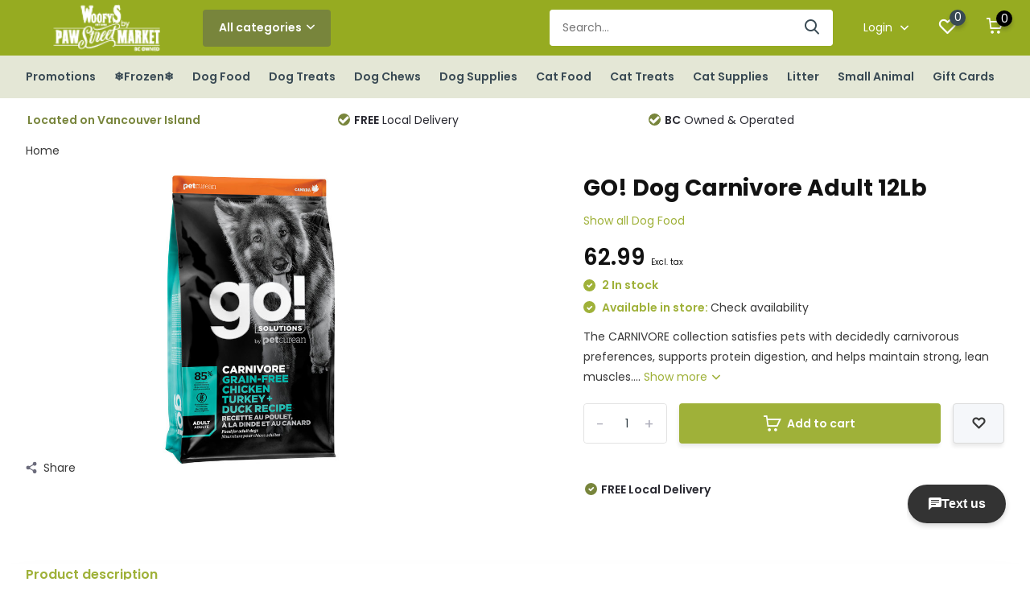

--- FILE ---
content_type: text/html;charset=utf-8
request_url: https://www.woofys.ca/go-carnivore-gf-chicken-turkey-duck-adult-dog-12lb.html
body_size: 16094
content:
<!doctype html>
<html lang="us" class="product-page enable-overflow">
	<head>
            <meta charset="utf-8"/>
<!-- [START] 'blocks/head.rain' -->
<!--

  (c) 2008-2026 Lightspeed Netherlands B.V.
  http://www.lightspeedhq.com
  Generated: 17-01-2026 @ 02:55:31

-->
<link rel="canonical" href="https://www.woofys.ca/go-carnivore-gf-chicken-turkey-duck-adult-dog-12lb.html"/>
<link rel="alternate" href="https://www.woofys.ca/index.rss" type="application/rss+xml" title="New products"/>
<meta name="robots" content="noodp,noydir"/>
<meta property="og:url" content="https://www.woofys.ca/go-carnivore-gf-chicken-turkey-duck-adult-dog-12lb.html?source=facebook"/>
<meta property="og:site_name" content="Woofy&#039;s by Paw Street Market"/>
<meta property="og:title" content="GO! Carnivore GF Chicken, Turkey &amp; Duck Adult Dog 12lb"/>
<meta property="og:description" content="The CARNIVORE collection satisfies pets with decidedly carnivorous preferences, supports protein digestion, and helps maintain strong, lean muscles."/>
<meta property="og:image" content="https://cdn.shoplightspeed.com/shops/647152/files/35469976/go-solutions-go-dog-carnivore-adult-12lb.jpg"/>
<!--[if lt IE 9]>
<script src="https://cdn.shoplightspeed.com/assets/html5shiv.js?2025-02-20"></script>
<![endif]-->
<!-- [END] 'blocks/head.rain' -->
		<meta http-equiv="x-ua-compatible" content="ie=edge">
		<title>GO! Carnivore GF Chicken, Turkey &amp; Duck Adult Dog 12lb - Woofy&#039;s by Paw Street Market</title>
		<meta name="description" content="The CARNIVORE collection satisfies pets with decidedly carnivorous preferences, supports protein digestion, and helps maintain strong, lean muscles.">
		<meta name="keywords" content="Go!, Solutions, GO!, Dog, Carnivore, Adult, 12Lb">
		<meta name="theme-color" content="#ffffff">
		<meta name="MobileOptimized" content="320">
		<meta name="HandheldFriendly" content="true">
		<meta name="viewport" content="width=device-width, initial-scale=1, initial-scale=1, minimum-scale=1, maximum-scale=1, user-scalable=no">
		<meta name="author" content="https://www.dmws.nl/">
		
		<link rel="preconnect" href="https://fonts.googleapis.com">
		<link rel="dns-prefetch" href="https://fonts.googleapis.com">
		<link rel="preconnect" href="https://ajax.googleapis.com">
		<link rel="dns-prefetch" href="https://ajax.googleapis.com">
		<link rel="preconnect" href="https://www.gstatic.com" crossorigin="anonymous">
		<link rel="dns-prefetch" href="https://www.gstatic.com" crossorigin="anonymous">
		<link rel="preconnect" href="//cdn.webshopapp.com/">
		<link rel="dns-prefetch" href="//cdn.webshopapp.com/">
    
    		<link rel="preload" href="https://fonts.googleapis.com/css?family=Poppins:300,400,500,600,700,800,900%7CPoppins:300,400,500,600,700,800,900" as="style">
    <link rel="preload" href="https://cdn.shoplightspeed.com/shops/647152/themes/15743/assets/owl-carousel-min.css?20260105015510" as="style">
    <link rel="preload" href="https://cdn.shoplightspeed.com/shops/647152/themes/15743/assets/fancybox.css?20260105015510" as="style">
    <link rel="preload" href="https://cdn.shoplightspeed.com/shops/647152/themes/15743/assets/icomoon.css?20260105015510" as="style">
    <link rel="preload" href="https://cdn.shoplightspeed.com/shops/647152/themes/15743/assets/compete.css?20260105015510" as="style">
    <link rel="preload" href="https://cdn.shoplightspeed.com/shops/647152/themes/15743/assets/custom.css?20260105015510" as="style">
    
    <link rel="preload" href="https://cdn.shoplightspeed.com/shops/647152/themes/15743/assets/jquery-3-4-1-min.js?20260105015510" as="script">
    <link rel="preload" href="https://cdn.shoplightspeed.com/shops/647152/themes/15743/assets/jquery-ui.js?20260105015510" as="script">
    <link rel="preload" href="https://cdn.shoplightspeed.com/shops/647152/themes/15743/assets/js-cookie-min.js?20260105015510" as="script">
    <link rel="preload" href="https://cdn.shoplightspeed.com/shops/647152/themes/15743/assets/owl-carousel-min.js?20260105015510" as="script">
    <link rel="preload" href="https://cdn.shoplightspeed.com/shops/647152/themes/15743/assets/fancybox.js?20260105015510" as="script">
    <link rel="preload" href="https://cdn.shoplightspeed.com/shops/647152/themes/15743/assets/lazyload.js?20260105015510" as="script">
    <link rel="preload" href="https://cdn.shoplightspeed.com/assets/gui.js?2025-02-20" as="script">
    <link rel="preload" href="https://cdn.shoplightspeed.com/shops/647152/themes/15743/assets/script.js?20260105015510" as="script">
    <link rel="preload" href="https://cdn.shoplightspeed.com/shops/647152/themes/15743/assets/custom.js?20260105015510" as="script">
        
    <link href="https://fonts.googleapis.com/css?family=Poppins:300,400,500,600,700,800,900%7CPoppins:300,400,500,600,700,800,900" rel="stylesheet" type="text/css">
    <link rel="stylesheet" href="https://cdn.shoplightspeed.com/shops/647152/themes/15743/assets/owl-carousel-min.css?20260105015510" type="text/css">
    <link rel="stylesheet" href="https://cdn.shoplightspeed.com/shops/647152/themes/15743/assets/fancybox.css?20260105015510" type="text/css">
    <link rel="stylesheet" href="https://cdn.shoplightspeed.com/shops/647152/themes/15743/assets/icomoon.css?20260105015510" type="text/css">
    <link rel="stylesheet" href="https://cdn.shoplightspeed.com/shops/647152/themes/15743/assets/compete.css?20260105015510" type="text/css">
    <link rel="stylesheet" href="https://cdn.shoplightspeed.com/shops/647152/themes/15743/assets/custom.css?20260105015510" type="text/css">
    
    <script src="https://cdn.shoplightspeed.com/shops/647152/themes/15743/assets/jquery-3-4-1-min.js?20260105015510"></script>

		<link rel="icon" type="image/x-icon" href="https://cdn.shoplightspeed.com/shops/647152/themes/15743/v/315567/assets/favicon.ico?20210824014636">
		<link rel="apple-touch-icon" href="https://cdn.shoplightspeed.com/shops/647152/themes/15743/v/315567/assets/favicon.ico?20210824014636">
    
    <meta name="msapplication-config" content="https://cdn.shoplightspeed.com/shops/647152/themes/15743/assets/browserconfig.xml?20260105015510">
<meta property="og:title" content="GO! Carnivore GF Chicken, Turkey &amp; Duck Adult Dog 12lb">
<meta property="og:type" content="website"> 
<meta property="og:site_name" content="Woofy&#039;s by Paw Street Market">
<meta property="og:url" content="https://www.woofys.ca/">
<meta property="og:image" content="https://cdn.shoplightspeed.com/shops/647152/files/35469976/1000x1000x2/go-solutions-go-dog-carnivore-adult-12lb.jpg">
<meta name="twitter:title" content="GO! Carnivore GF Chicken, Turkey &amp; Duck Adult Dog 12lb">
<meta name="twitter:description" content="The CARNIVORE collection satisfies pets with decidedly carnivorous preferences, supports protein digestion, and helps maintain strong, lean muscles.">
<meta name="twitter:site" content="Woofy&#039;s by Paw Street Market">
<meta name="twitter:card" content="https://cdn.shoplightspeed.com/shops/647152/themes/15743/v/315568/assets/logo.png?20210824014751">
<meta name="twitter:image" content="https://cdn.shoplightspeed.com/shops/647152/themes/15743/v/1134853/assets/big-block-bg.jpg?20260105015509">
<script type="application/ld+json">
  [
        {
      "@context": "http://schema.org",
      "@type": "Product", 
      "name": "Go! Solutions GO! Dog Carnivore Adult 12Lb",
      "url": "https://www.woofys.ca/go-carnivore-gf-chicken-turkey-duck-adult-dog-12lb.html",
      "brand": "Go! Solutions",      "description": "The CARNIVORE collection satisfies pets with decidedly carnivorous preferences, supports protein digestion, and helps maintain strong, lean muscles.",      "image": "https://cdn.shoplightspeed.com/shops/647152/files/35469976/300x250x2/go-solutions-go-dog-carnivore-adult-12lb.jpg",      "gtin13": "815260005104",      "mpn": "1526000510",            "offers": {
        "@type": "Offer",
        "price": "62.99",        "url": "https://www.woofys.ca/go-carnivore-gf-chicken-turkey-duck-adult-dog-12lb.html",
        "priceValidUntil": "2027-01-17",
        "priceCurrency": "CAD",
          "availability": "https://schema.org/InStock",
          "inventoryLevel": "2"
              }
          },
        {
      "@context": "http://schema.org/",
      "@type": "Organization",
      "url": "https://www.woofys.ca/",
      "name": "Woofy&#039;s by Paw Street Market",
      "legalName": "Woofy&#039;s by Paw Street Market",
      "description": "The CARNIVORE collection satisfies pets with decidedly carnivorous preferences, supports protein digestion, and helps maintain strong, lean muscles.",
      "logo": "https://cdn.shoplightspeed.com/shops/647152/themes/15743/v/315568/assets/logo.png?20210824014751",
      "image": "https://cdn.shoplightspeed.com/shops/647152/themes/15743/v/1134853/assets/big-block-bg.jpg?20260105015509",
      "contactPoint": {
        "@type": "ContactPoint",
        "contactType": "Customer service",
        "telephone": ""
      },
      "address": {
        "@type": "PostalAddress",
        "streetAddress": "",
        "addressLocality": "",
        "postalCode": "",
        "addressCountry": "US"
      }
         
    },
    { 
      "@context": "http://schema.org", 
      "@type": "WebSite", 
      "url": "https://www.woofys.ca/", 
      "name": "Woofy&#039;s by Paw Street Market",
      "description": "The CARNIVORE collection satisfies pets with decidedly carnivorous preferences, supports protein digestion, and helps maintain strong, lean muscles.",
      "author": [
        {
          "@type": "Organization",
          "url": "https://www.dmws.nl/",
          "name": "DMWS B.V.",
          "address": {
            "@type": "PostalAddress",
            "streetAddress": "Klokgebouw 195 (Strijp-S)",
            "addressLocality": "Eindhoven",
            "addressRegion": "NB",
            "postalCode": "5617 AB",
            "addressCountry": "NL"
          }
        }
      ]
    }
  ]
</script>    
	</head>
	<body>
    <ul class="hidden-data hidden"><li>647152</li><li>15743</li><li>ja</li><li>us</li><li>live</li><li>shop//woofys/ca</li><li>https://www.woofys.ca/</li></ul><header id="top" class="scroll-active"><div class="top-wrap fixed default"><section class="main pos-r"><div class="container pos-r"><div class="d-flex align-center justify-between"><div class="d-flex align-center"><div id="mobile-menu-btn" class="d-none show-1000"><div class="hamburger"><span></span><span></span><span></span><span></span></div></div><a href="https://www.woofys.ca/account/login/" class="hidden show-575-flex"><i class="icon-login"></i></a><div id="logo" class="d-flex align-center"><a href="https://www.woofys.ca/" accesskey="h"><img class="hide-1000 desktop-logo" src="https://cdn.shoplightspeed.com/shops/647152/themes/15743/v/315568/assets/logo.png?20210824014751" alt="Woofy&#039;s by Paw Street Market" /><img class="d-none show-1000 mobile-logo" src="https://cdn.shoplightspeed.com/shops/647152/themes/15743/v/852494/assets/logo-mobile.png?20231110171644" alt="Woofy&#039;s by Paw Street Market" /></a><div id="catbtn" class="hide-1000 btn-wrap"><a href="https://www.woofys.ca/catalog/" class="btn">All categories <i class="icon-arrow-down"></i></a><div class="categorymenu"><div class="wrap d-flex"><ul class="maincategories"><li data-attribute="promotions"><a href="https://www.woofys.ca/promotions/">Promotions <i class="icon-arrow-right"></i></a></li><li data-attribute="frozen"><a href="https://www.woofys.ca/frozen/">❄Frozen❄ <i class="icon-arrow-right"></i></a></li><li data-attribute="dog-food"><a href="https://www.woofys.ca/dog-food/">Dog Food <i class="icon-arrow-right"></i></a></li><li data-attribute="dog-treats"><a href="https://www.woofys.ca/dog-treats/">Dog Treats <i class="icon-arrow-right"></i></a></li><li data-attribute="dog-chews"><a href="https://www.woofys.ca/dog-chews/">Dog Chews <i class="icon-arrow-right"></i></a></li><li data-attribute="dog-supplies"><a href="https://www.woofys.ca/dog-supplies/">Dog Supplies <i class="icon-arrow-right"></i></a></li><li data-attribute="cat-food"><a href="https://www.woofys.ca/cat-food/">Cat Food <i class="icon-arrow-right"></i></a></li><li data-attribute="cat-treats"><a href="https://www.woofys.ca/cat-treats/">Cat Treats <i class="icon-arrow-right"></i></a></li><li><a href="https://www.woofys.ca/catalog/" class="more">View all categories</a></li></ul><div class="subcategories"><div class="wrapper" data-category="promotions"><h4>Promotions</h4><ul><li class="sub"><a href="https://www.woofys.ca/promotions/canadian-naturals-w-brown-rice-7-off-jan-5-feb-1/">Canadian Naturals w/ Brown Rice $7 off Jan 5-Feb 1</a></li></ul><ul><li class="sub"><a href="https://www.woofys.ca/promotions/firstmate-grain-friendly-dog-25lb-6-off-jan-5-feb/">FirstMate Grain Friendly Dog 25lb $6 off Jan 5-Feb 1</a></li></ul><ul><li class="sub"><a href="https://www.woofys.ca/promotions/fromm-crunchy-os-25-off-jan-5-feb-1/">Fromm Crunchy O&#039;s 25% off Jan 5-Feb 1</a></li></ul><ul><li class="sub"><a href="https://www.woofys.ca/promotions/jays-treats-25-off-jan-5-feb-1/">Jay&#039;s Treats 25% off Jan 5-Feb 1</a></li></ul><ul><li class="sub"><a href="https://www.woofys.ca/promotions/legacy-8-off-jan-5-feb-1/">Legacy $8 off Jan 5 -Feb 1</a></li></ul><ul><li class="sub"><a href="https://www.woofys.ca/promotions/now-fresh-good-gravy-small-bags-6-off-jan-5-feb-1/">Now Fresh Good Gravy Small Bags $6 off Jan 5-Feb 1</a></li></ul><ul><li class="sub"><a href="https://www.woofys.ca/promotions/now-fresh-good-gravy-large-bags-10-off-jan-5-feb-1/">Now Fresh Good Gravy Large Bags $10 off Jan 5-Feb 1</a></li></ul><ul><li class="sub"><a href="https://www.woofys.ca/promotions/now-fresh-pouches-bogo-jan-5-feb-1/">Now Fresh Pouches BOGO Jan 5-Feb 1</a></li></ul><ul><li class="sub"><a href="https://www.woofys.ca/promotions/oven-baked-tradition-cans-buy-2-get-1-free-jan-5-f/">Oven Baked Tradition Cans Buy 2 Get 1 Free Jan 5-Feb 1</a></li></ul><ul><li class="sub"><a href="https://www.woofys.ca/promotions/pulsar-5-off-jan-5-feb-1/">Pulsar $5 off Jan 5 -Feb 1</a></li></ul><ul><li class="sub"><a href="https://www.woofys.ca/promotions/redbarn-25-off-jan-5-feb1/">Redbarn 25% off Jan 5-Feb1</a></li></ul><ul><li class="sub"><a href="https://www.woofys.ca/promotions/scrumptious-catto-25-off-jan-5-feb-1/">Scrumptious Catto 25% off Jan 5-Feb 1</a></li></ul></div><div class="wrapper" data-category="frozen"><h4>❄Frozen❄</h4><ul><li class="sub"><a href="https://www.woofys.ca/frozen/gently-cooked/">Gently Cooked</a></li></ul><ul><li class="sub"><a href="https://www.woofys.ca/frozen/cat-food/">Cat Food</a></li></ul><ul><li class="sub"><a href="https://www.woofys.ca/frozen/dog-food/">Dog Food</a></li></ul><ul><li class="sub"><a href="https://www.woofys.ca/frozen/treats/">Treats</a></li></ul><ul><li class="sub"><a href="https://www.woofys.ca/frozen/toppers-mixers/">Toppers &amp; Mixers</a></li></ul></div><div class="wrapper" data-category="dog-food"><h4>Dog Food</h4><ul><li class="sub"><a href="https://www.woofys.ca/dog-food/wet-food/">Wet Food</a></li></ul><ul><li class="sub"><a href="https://www.woofys.ca/dog-food/rolls/">Rolls</a></li></ul><ul><li class="sub"><a href="https://www.woofys.ca/dog-food/dry/">Dry</a></li></ul><ul><li class="sub"><a href="https://www.woofys.ca/dog-food/freeze-dried/">Freeze Dried</a></li></ul><ul><li class="sub"><a href="https://www.woofys.ca/dog-food/dehydrated/">Dehydrated</a></li></ul><ul><li class="sub"><a href="https://www.woofys.ca/dog-food/air-dried/">Air-Dried</a></li></ul></div><div class="wrapper" data-category="dog-treats"><h4>Dog Treats</h4></div><div class="wrapper" data-category="dog-chews"><h4>Dog Chews</h4><ul><li class="sub"><a href="https://www.woofys.ca/dog-chews/chew-alternative/">Chew Alternative</a></li></ul></div><div class="wrapper" data-category="dog-supplies"><h4>Dog Supplies</h4><ul><li class="sub"><a href="https://www.woofys.ca/dog-supplies/remedies-supplements/">Remedies &amp; Supplements</a></li></ul><ul><li class="sub"><a href="https://www.woofys.ca/dog-supplies/toys/">Toys</a></li></ul><ul><li class="sub"><a href="https://www.woofys.ca/dog-supplies/beds/">Beds</a></li></ul><ul><li class="sub"><a href="https://www.woofys.ca/dog-supplies/clothing/">Clothing</a></li></ul><ul><li class="sub"><a href="https://www.woofys.ca/dog-supplies/collars-leads/">Collars &amp; Leads</a></li></ul><ul><li class="sub"><a href="https://www.woofys.ca/dog-supplies/containment/">Containment</a></li></ul><ul><li class="sub"><a href="https://www.woofys.ca/dog-supplies/crates/">Crates</a></li></ul><ul><li class="sub"><a href="https://www.woofys.ca/dog-supplies/dishes/">Dishes</a></li></ul><ul><li class="sub"><a href="https://www.woofys.ca/dog-supplies/dental/">Dental</a></li></ul><ul><li class="sub"><a href="https://www.woofys.ca/dog-supplies/flea/">Flea</a></li></ul><ul><li class="sub"><a href="https://www.woofys.ca/dog-supplies/grooming/">Grooming</a></li></ul><ul><li class="sub"><a href="https://www.woofys.ca/dog-supplies/harnesses/">Harnesses</a></li></ul><ul><li class="sub"><a href="https://www.woofys.ca/dog-supplies/housebreaking/">Housebreaking</a></li></ul><ul><li class="sub"><a href="https://www.woofys.ca/dog-supplies/outdoor-poop/">Outdoor/Poop</a></li></ul><ul><li class="sub"><a href="https://www.woofys.ca/dog-supplies/training/">Training</a></li></ul></div><div class="wrapper" data-category="cat-food"><h4>Cat Food</h4><ul><li class="sub"><a href="https://www.woofys.ca/cat-food/wet-food/">Wet Food</a></li></ul><ul><li class="sub"><a href="https://www.woofys.ca/cat-food/dry/">Dry</a></li></ul><ul><li class="sub"><a href="https://www.woofys.ca/cat-food/freeze-dried/">Freeze Dried</a></li></ul><ul><li class="sub"><a href="https://www.woofys.ca/cat-food/dehydrated/">Dehydrated</a></li></ul><ul><li class="sub"><a href="https://www.woofys.ca/cat-food/air-dried/">Air-Dried</a></li></ul></div><div class="wrapper" data-category="cat-treats"><h4>Cat Treats</h4></div><div class="wrapper" data-category="cat-supplies"><h4>Cat Supplies</h4><ul><li class="sub"><a href="https://www.woofys.ca/cat-supplies/dishes-feeding/">Dishes &amp; Feeding</a></li></ul><ul><li class="sub"><a href="https://www.woofys.ca/cat-supplies/grooming/">Grooming</a></li></ul><ul><li class="sub"><a href="https://www.woofys.ca/cat-supplies/litter-accessories/">Litter Accessories</a></li></ul><ul><li class="sub"><a href="https://www.woofys.ca/cat-supplies/toys/">Toys</a></li></ul><ul><li class="sub"><a href="https://www.woofys.ca/cat-supplies/scratchers-furniture/">Scratchers &amp; Furniture</a></li></ul><ul><li class="sub"><a href="https://www.woofys.ca/cat-supplies/flea/">Flea</a></li></ul><ul><li class="sub"><a href="https://www.woofys.ca/cat-supplies/collars-harness/">Collars &amp; Harness</a></li></ul></div><div class="wrapper" data-category="litter"><h4>Litter</h4></div><div class="wrapper" data-category="small-animal"><h4>Small Animal</h4><ul><li class="sub"><a href="https://www.woofys.ca/small-animal/treats/">Treats</a></li></ul><ul><li class="sub"><a href="https://www.woofys.ca/small-animal/food/">Food</a></li></ul><ul><li class="sub"><a href="https://www.woofys.ca/small-animal/accessories/">Accessories</a></li></ul><ul><li class="sub"><a href="https://www.woofys.ca/small-animal/toys/">Toys</a></li></ul><ul><li class="sub"><a href="https://www.woofys.ca/small-animal/bedding/">Bedding</a></li></ul></div></div></div></div></div></div></div><div class="d-flex align-center justify-end top-nav"><div id="showSearch" class="hide-575"><input type="search" value="" placeholder="Search..."><button type="submit" title="Search" disabled="disabled"><i class="icon-search"></i></button></div><div class="login with-drop hide-575"><a href="https://www.woofys.ca/account/login/"><span>Login <i class="icon-arrow-down"></i></span></a><div class="dropdown"><form method="post" id="formLogin" action="https://www.woofys.ca/account/loginPost/?return=https://www.woofys.ca/go-carnivore-gf-chicken-turkey-duck-adult-dog-12lb.html"><h3>Login</h3><p>Make ordering even easier!</p><div><label for="formLoginEmail">Email address<span class="c-negatives">*</span></label><input type="email" id="formLoginEmail" name="email" placeholder="Email address" autocomplete='email' tabindex=1 required></div><div><label for="formLoginPassword">Password</label><a href="https://www.woofys.ca/account/password/" class="forgot" tabindex=6>Forgot password?</a><input type="password" id="formLoginPassword" name="password" placeholder="Password" autocomplete="current-password" tabindex=2 required></div><div><input type="hidden" name="key" value="fdb1307539a8a3f83c0c9fedfd455400" /><input type="hidden" name="type" value="login" /><button type="submit" onclick="$('#formLogin').submit(); return false;" class="btn" tabindex=3>Login</button></div></form><div><p class="register">No account yet? <a href="https://www.woofys.ca/account/register/" tabindex=5>Create an account</a></p></div></div></div><div class="favorites"><a href="https://www.woofys.ca/account/wishlist/" class="count"><span class="items" data-wishlist-items="">0</span><i class="icon-wishlist"></i></a></div><div class="cart with-drop"><a href="https://www.woofys.ca/cart/" class="count"><span>0</span><i class="icon-cart"></i></a><div class="dropdown"><h3>Cart</h3><i class="icon-close hidden show-575"></i><p>Your cart is empty</p></div></div></div></div></div><div class="search-autocomplete"><div id="searchExpanded"><div class="container pos-r d-flex align-center"><form action="https://www.woofys.ca/search/" method="get" id="formSearch"  class="search-form d-flex align-center"  data-search-type="desktop"><span onclick="$(this).closest('form').submit();" title="Search" class="search-icon"><i class="icon-search"></i></span><input type="text" name="q" autocomplete="off"  value="" placeholder="Search" class="standard-input" data-input="desktop"/></form><div class="close hide-575">Close</div></div><div class="overlay hide-575"></div></div><div class="container pos-r"><div id="searchResults" class="results-wrap with-filter with-cats" data-search-type="desktop"><div class="close"><i class="icon-close"></i></div><h4>Categories</h4><div class="categories hidden"><ul class="d-flex"></ul></div><div class="d-flex justify-between"><div class="filter-scroll-wrap"><div class="filter-scroll"><div class="subtitle title-font">Filters</div><form data-search-type="desktop"><div class="filter-boxes"><div class="filter-wrap sort"><select name="sort" class="custom-select"></select></div></div><div class="filter-boxes custom-filters"></div></form></div></div><ul class="search-products products-livesearch"></ul></div><div class="more"><a href="#" class="btn accent">View all results <span>(0)</span></a></div></div></div></div></section><section id="menu" class="hide-1000 megamenu"><div class="container"><nav class="menu"><ul class="d-flex align-center"><li class="item has-children"><a class="itemLink" href="https://www.woofys.ca/promotions/" title="Promotions">Promotions</a><ul class="subnav"><li class="subitem"><a class="subitemLink " href="https://www.woofys.ca/promotions/canadian-naturals-w-brown-rice-7-off-jan-5-feb-1/" title="Canadian Naturals w/ Brown Rice $7 off Jan 5-Feb 1">Canadian Naturals w/ Brown Rice $7 off Jan 5-Feb 1</a></li><li class="subitem"><a class="subitemLink " href="https://www.woofys.ca/promotions/firstmate-grain-friendly-dog-25lb-6-off-jan-5-feb/" title="FirstMate Grain Friendly Dog 25lb $6 off Jan 5-Feb 1">FirstMate Grain Friendly Dog 25lb $6 off Jan 5-Feb 1</a></li><li class="subitem"><a class="subitemLink " href="https://www.woofys.ca/promotions/fromm-crunchy-os-25-off-jan-5-feb-1/" title="Fromm Crunchy O&#039;s 25% off Jan 5-Feb 1">Fromm Crunchy O&#039;s 25% off Jan 5-Feb 1</a></li><li class="subitem"><a class="subitemLink " href="https://www.woofys.ca/promotions/jays-treats-25-off-jan-5-feb-1/" title="Jay&#039;s Treats 25% off Jan 5-Feb 1">Jay&#039;s Treats 25% off Jan 5-Feb 1</a></li><li class="subitem"><a class="subitemLink " href="https://www.woofys.ca/promotions/legacy-8-off-jan-5-feb-1/" title="Legacy $8 off Jan 5 -Feb 1">Legacy $8 off Jan 5 -Feb 1</a></li><li class="subitem"><a class="subitemLink " href="https://www.woofys.ca/promotions/now-fresh-good-gravy-small-bags-6-off-jan-5-feb-1/" title="Now Fresh Good Gravy Small Bags $6 off Jan 5-Feb 1">Now Fresh Good Gravy Small Bags $6 off Jan 5-Feb 1</a></li><li class="subitem"><a class="subitemLink " href="https://www.woofys.ca/promotions/now-fresh-good-gravy-large-bags-10-off-jan-5-feb-1/" title="Now Fresh Good Gravy Large Bags $10 off Jan 5-Feb 1">Now Fresh Good Gravy Large Bags $10 off Jan 5-Feb 1</a></li><li class="subitem"><a class="subitemLink " href="https://www.woofys.ca/promotions/now-fresh-pouches-bogo-jan-5-feb-1/" title="Now Fresh Pouches BOGO Jan 5-Feb 1">Now Fresh Pouches BOGO Jan 5-Feb 1</a></li><li class="subitem"><a class="subitemLink " href="https://www.woofys.ca/promotions/oven-baked-tradition-cans-buy-2-get-1-free-jan-5-f/" title="Oven Baked Tradition Cans Buy 2 Get 1 Free Jan 5-Feb 1">Oven Baked Tradition Cans Buy 2 Get 1 Free Jan 5-Feb 1</a></li><li class="subitem"><a class="subitemLink " href="https://www.woofys.ca/promotions/pulsar-5-off-jan-5-feb-1/" title="Pulsar $5 off Jan 5 -Feb 1">Pulsar $5 off Jan 5 -Feb 1</a></li><li class="subitem"><a class="subitemLink " href="https://www.woofys.ca/promotions/redbarn-25-off-jan-5-feb1/" title="Redbarn 25% off Jan 5-Feb1">Redbarn 25% off Jan 5-Feb1</a></li><li class="subitem"><a class="subitemLink " href="https://www.woofys.ca/promotions/scrumptious-catto-25-off-jan-5-feb-1/" title="Scrumptious Catto 25% off Jan 5-Feb 1">Scrumptious Catto 25% off Jan 5-Feb 1</a></li></ul></li><li class="item has-children"><a class="itemLink" href="https://www.woofys.ca/frozen/" title="❄Frozen❄">❄Frozen❄</a><ul class="subnav"><li class="subitem"><a class="subitemLink " href="https://www.woofys.ca/frozen/gently-cooked/" title="Gently Cooked">Gently Cooked</a></li><li class="subitem"><a class="subitemLink " href="https://www.woofys.ca/frozen/cat-food/" title="Cat Food">Cat Food</a></li><li class="subitem"><a class="subitemLink " href="https://www.woofys.ca/frozen/dog-food/" title="Dog Food">Dog Food</a></li><li class="subitem"><a class="subitemLink " href="https://www.woofys.ca/frozen/treats/" title="Treats">Treats</a></li><li class="subitem"><a class="subitemLink " href="https://www.woofys.ca/frozen/toppers-mixers/" title="Toppers &amp; Mixers">Toppers &amp; Mixers</a></li></ul></li><li class="item has-children"><a class="itemLink" href="https://www.woofys.ca/dog-food/" title="Dog Food">Dog Food</a><ul class="subnav"><li class="subitem"><a class="subitemLink " href="https://www.woofys.ca/dog-food/wet-food/" title="Wet Food">Wet Food</a></li><li class="subitem"><a class="subitemLink " href="https://www.woofys.ca/dog-food/rolls/" title="Rolls">Rolls</a></li><li class="subitem"><a class="subitemLink " href="https://www.woofys.ca/dog-food/dry/" title="Dry">Dry</a></li><li class="subitem"><a class="subitemLink " href="https://www.woofys.ca/dog-food/freeze-dried/" title="Freeze Dried">Freeze Dried</a></li><li class="subitem"><a class="subitemLink " href="https://www.woofys.ca/dog-food/dehydrated/" title="Dehydrated">Dehydrated</a></li><li class="subitem"><a class="subitemLink " href="https://www.woofys.ca/dog-food/air-dried/" title="Air-Dried">Air-Dried</a></li></ul></li><li class="item"><a class="itemLink" href="https://www.woofys.ca/dog-treats/" title="Dog Treats">Dog Treats</a></li><li class="item has-children"><a class="itemLink" href="https://www.woofys.ca/dog-chews/" title="Dog Chews">Dog Chews</a><ul class="subnav"><li class="subitem"><a class="subitemLink " href="https://www.woofys.ca/dog-chews/chew-alternative/" title="Chew Alternative">Chew Alternative</a></li></ul></li><li class="item has-children"><a class="itemLink" href="https://www.woofys.ca/dog-supplies/" title="Dog Supplies">Dog Supplies</a><ul class="subnav"><li class="subitem"><a class="subitemLink " href="https://www.woofys.ca/dog-supplies/remedies-supplements/" title="Remedies &amp; Supplements">Remedies &amp; Supplements</a></li><li class="subitem"><a class="subitemLink " href="https://www.woofys.ca/dog-supplies/toys/" title="Toys">Toys</a></li><li class="subitem"><a class="subitemLink " href="https://www.woofys.ca/dog-supplies/beds/" title="Beds">Beds</a></li><li class="subitem"><a class="subitemLink " href="https://www.woofys.ca/dog-supplies/clothing/" title="Clothing">Clothing</a></li><li class="subitem"><a class="subitemLink " href="https://www.woofys.ca/dog-supplies/collars-leads/" title="Collars &amp; Leads">Collars &amp; Leads</a></li><li class="subitem"><a class="subitemLink " href="https://www.woofys.ca/dog-supplies/containment/" title="Containment">Containment</a></li><li class="subitem"><a class="subitemLink " href="https://www.woofys.ca/dog-supplies/crates/" title="Crates">Crates</a></li><li class="subitem"><a class="subitemLink " href="https://www.woofys.ca/dog-supplies/dishes/" title="Dishes">Dishes</a></li><li class="subitem"><a class="subitemLink " href="https://www.woofys.ca/dog-supplies/dental/" title="Dental">Dental</a></li><li class="subitem"><a class="subitemLink " href="https://www.woofys.ca/dog-supplies/flea/" title="Flea">Flea</a></li><li class="subitem"><a class="subitemLink " href="https://www.woofys.ca/dog-supplies/grooming/" title="Grooming">Grooming</a></li><li class="subitem"><a class="subitemLink " href="https://www.woofys.ca/dog-supplies/harnesses/" title="Harnesses">Harnesses</a></li><li class="subitem"><a class="subitemLink " href="https://www.woofys.ca/dog-supplies/housebreaking/" title="Housebreaking">Housebreaking</a></li><li class="subitem"><a class="subitemLink " href="https://www.woofys.ca/dog-supplies/outdoor-poop/" title="Outdoor/Poop">Outdoor/Poop</a></li><li class="subitem"><a class="subitemLink " href="https://www.woofys.ca/dog-supplies/training/" title="Training">Training</a></li></ul></li><li class="item has-children"><a class="itemLink" href="https://www.woofys.ca/cat-food/" title="Cat Food">Cat Food</a><ul class="subnav"><li class="subitem"><a class="subitemLink " href="https://www.woofys.ca/cat-food/wet-food/" title="Wet Food">Wet Food</a></li><li class="subitem"><a class="subitemLink " href="https://www.woofys.ca/cat-food/dry/" title="Dry">Dry</a></li><li class="subitem"><a class="subitemLink " href="https://www.woofys.ca/cat-food/freeze-dried/" title="Freeze Dried">Freeze Dried</a></li><li class="subitem"><a class="subitemLink " href="https://www.woofys.ca/cat-food/dehydrated/" title="Dehydrated">Dehydrated</a></li><li class="subitem"><a class="subitemLink " href="https://www.woofys.ca/cat-food/air-dried/" title="Air-Dried">Air-Dried</a></li></ul></li><li class="item"><a class="itemLink" href="https://www.woofys.ca/cat-treats/" title="Cat Treats">Cat Treats</a></li><li class="item has-children"><a class="itemLink" href="https://www.woofys.ca/cat-supplies/" title="Cat Supplies">Cat Supplies</a><ul class="subnav"><li class="subitem"><a class="subitemLink " href="https://www.woofys.ca/cat-supplies/dishes-feeding/" title="Dishes &amp; Feeding">Dishes &amp; Feeding</a></li><li class="subitem"><a class="subitemLink " href="https://www.woofys.ca/cat-supplies/grooming/" title="Grooming">Grooming</a></li><li class="subitem"><a class="subitemLink " href="https://www.woofys.ca/cat-supplies/litter-accessories/" title="Litter Accessories">Litter Accessories</a></li><li class="subitem"><a class="subitemLink " href="https://www.woofys.ca/cat-supplies/toys/" title="Toys">Toys</a></li><li class="subitem"><a class="subitemLink " href="https://www.woofys.ca/cat-supplies/scratchers-furniture/" title="Scratchers &amp; Furniture">Scratchers &amp; Furniture</a></li><li class="subitem"><a class="subitemLink " href="https://www.woofys.ca/cat-supplies/flea/" title="Flea">Flea</a></li><li class="subitem"><a class="subitemLink " href="https://www.woofys.ca/cat-supplies/collars-harness/" title="Collars &amp; Harness">Collars &amp; Harness</a></li></ul></li><li class="item"><a class="itemLink" href="https://www.woofys.ca/litter/" title="Litter">Litter</a></li><li class="item has-children"><a class="itemLink" href="https://www.woofys.ca/small-animal/" title="Small Animal">Small Animal</a><ul class="subnav"><li class="subitem"><a class="subitemLink " href="https://www.woofys.ca/small-animal/treats/" title="Treats">Treats</a></li><li class="subitem"><a class="subitemLink " href="https://www.woofys.ca/small-animal/food/" title="Food">Food</a></li><li class="subitem"><a class="subitemLink " href="https://www.woofys.ca/small-animal/accessories/" title="Accessories">Accessories</a></li><li class="subitem"><a class="subitemLink " href="https://www.woofys.ca/small-animal/toys/" title="Toys">Toys</a></li><li class="subitem"><a class="subitemLink " href="https://www.woofys.ca/small-animal/bedding/" title="Bedding">Bedding</a></li></ul></li><li class="item"><a href="https://www.woofys.ca/buy-gift-card/" title="Gift Cards" target="_blank" class="itemLink">Gift Cards</a></li></ul></nav></div></section><div id="mobileMenu" class="hide"><div class="wrap"><ul><li class="all hidden"><a><i class="icon-nav-left"></i>All categories</a></li><li class="cat has-children"><a class="itemLink" href="https://www.woofys.ca/promotions/" title="Promotions">Promotions<i class="icon-arrow-right"></i></a><ul class="subnav hidden"><li class="subitem"><a class="subitemLink" href="https://www.woofys.ca/promotions/canadian-naturals-w-brown-rice-7-off-jan-5-feb-1/" title="Canadian Naturals w/ Brown Rice $7 off Jan 5-Feb 1">Canadian Naturals w/ Brown Rice $7 off Jan 5-Feb 1</a></li><li class="subitem"><a class="subitemLink" href="https://www.woofys.ca/promotions/firstmate-grain-friendly-dog-25lb-6-off-jan-5-feb/" title="FirstMate Grain Friendly Dog 25lb $6 off Jan 5-Feb 1">FirstMate Grain Friendly Dog 25lb $6 off Jan 5-Feb 1</a></li><li class="subitem"><a class="subitemLink" href="https://www.woofys.ca/promotions/fromm-crunchy-os-25-off-jan-5-feb-1/" title="Fromm Crunchy O&#039;s 25% off Jan 5-Feb 1">Fromm Crunchy O&#039;s 25% off Jan 5-Feb 1</a></li><li class="subitem"><a class="subitemLink" href="https://www.woofys.ca/promotions/jays-treats-25-off-jan-5-feb-1/" title="Jay&#039;s Treats 25% off Jan 5-Feb 1">Jay&#039;s Treats 25% off Jan 5-Feb 1</a></li><li class="subitem"><a class="subitemLink" href="https://www.woofys.ca/promotions/legacy-8-off-jan-5-feb-1/" title="Legacy $8 off Jan 5 -Feb 1">Legacy $8 off Jan 5 -Feb 1</a></li><li class="subitem"><a class="subitemLink" href="https://www.woofys.ca/promotions/now-fresh-good-gravy-small-bags-6-off-jan-5-feb-1/" title="Now Fresh Good Gravy Small Bags $6 off Jan 5-Feb 1">Now Fresh Good Gravy Small Bags $6 off Jan 5-Feb 1</a></li><li class="subitem"><a class="subitemLink" href="https://www.woofys.ca/promotions/now-fresh-good-gravy-large-bags-10-off-jan-5-feb-1/" title="Now Fresh Good Gravy Large Bags $10 off Jan 5-Feb 1">Now Fresh Good Gravy Large Bags $10 off Jan 5-Feb 1</a></li><li class="subitem"><a class="subitemLink" href="https://www.woofys.ca/promotions/now-fresh-pouches-bogo-jan-5-feb-1/" title="Now Fresh Pouches BOGO Jan 5-Feb 1">Now Fresh Pouches BOGO Jan 5-Feb 1</a></li><li class="subitem"><a class="subitemLink" href="https://www.woofys.ca/promotions/oven-baked-tradition-cans-buy-2-get-1-free-jan-5-f/" title="Oven Baked Tradition Cans Buy 2 Get 1 Free Jan 5-Feb 1">Oven Baked Tradition Cans Buy 2 Get 1 Free Jan 5-Feb 1</a></li><li class="subitem"><a class="subitemLink" href="https://www.woofys.ca/promotions/pulsar-5-off-jan-5-feb-1/" title="Pulsar $5 off Jan 5 -Feb 1">Pulsar $5 off Jan 5 -Feb 1</a></li><li class="subitem"><a class="subitemLink" href="https://www.woofys.ca/promotions/redbarn-25-off-jan-5-feb1/" title="Redbarn 25% off Jan 5-Feb1">Redbarn 25% off Jan 5-Feb1</a></li><li class="subitem"><a class="subitemLink" href="https://www.woofys.ca/promotions/scrumptious-catto-25-off-jan-5-feb-1/" title="Scrumptious Catto 25% off Jan 5-Feb 1">Scrumptious Catto 25% off Jan 5-Feb 1</a></li></ul></li><li class="cat has-children"><a class="itemLink" href="https://www.woofys.ca/frozen/" title="❄Frozen❄">❄Frozen❄<i class="icon-arrow-right"></i></a><ul class="subnav hidden"><li class="subitem"><a class="subitemLink" href="https://www.woofys.ca/frozen/gently-cooked/" title="Gently Cooked">Gently Cooked</a></li><li class="subitem"><a class="subitemLink" href="https://www.woofys.ca/frozen/cat-food/" title="Cat Food">Cat Food</a></li><li class="subitem"><a class="subitemLink" href="https://www.woofys.ca/frozen/dog-food/" title="Dog Food">Dog Food</a></li><li class="subitem"><a class="subitemLink" href="https://www.woofys.ca/frozen/treats/" title="Treats">Treats</a></li><li class="subitem"><a class="subitemLink" href="https://www.woofys.ca/frozen/toppers-mixers/" title="Toppers &amp; Mixers">Toppers &amp; Mixers</a></li></ul></li><li class="cat has-children"><a class="itemLink" href="https://www.woofys.ca/dog-food/" title="Dog Food">Dog Food<i class="icon-arrow-right"></i></a><ul class="subnav hidden"><li class="subitem"><a class="subitemLink" href="https://www.woofys.ca/dog-food/wet-food/" title="Wet Food">Wet Food</a></li><li class="subitem"><a class="subitemLink" href="https://www.woofys.ca/dog-food/rolls/" title="Rolls">Rolls</a></li><li class="subitem"><a class="subitemLink" href="https://www.woofys.ca/dog-food/dry/" title="Dry">Dry</a></li><li class="subitem"><a class="subitemLink" href="https://www.woofys.ca/dog-food/freeze-dried/" title="Freeze Dried">Freeze Dried</a></li><li class="subitem"><a class="subitemLink" href="https://www.woofys.ca/dog-food/dehydrated/" title="Dehydrated">Dehydrated</a></li><li class="subitem"><a class="subitemLink" href="https://www.woofys.ca/dog-food/air-dried/" title="Air-Dried">Air-Dried</a></li></ul></li><li class="cat"><a class="itemLink" href="https://www.woofys.ca/dog-treats/" title="Dog Treats">Dog Treats</a></li><li class="cat has-children"><a class="itemLink" href="https://www.woofys.ca/dog-chews/" title="Dog Chews">Dog Chews<i class="icon-arrow-right"></i></a><ul class="subnav hidden"><li class="subitem"><a class="subitemLink" href="https://www.woofys.ca/dog-chews/chew-alternative/" title="Chew Alternative">Chew Alternative</a></li></ul></li><li class="cat has-children"><a class="itemLink" href="https://www.woofys.ca/dog-supplies/" title="Dog Supplies">Dog Supplies<i class="icon-arrow-right"></i></a><ul class="subnav hidden"><li class="subitem"><a class="subitemLink" href="https://www.woofys.ca/dog-supplies/remedies-supplements/" title="Remedies &amp; Supplements">Remedies &amp; Supplements</a></li><li class="subitem"><a class="subitemLink" href="https://www.woofys.ca/dog-supplies/toys/" title="Toys">Toys</a></li><li class="subitem"><a class="subitemLink" href="https://www.woofys.ca/dog-supplies/beds/" title="Beds">Beds</a></li><li class="subitem"><a class="subitemLink" href="https://www.woofys.ca/dog-supplies/clothing/" title="Clothing">Clothing</a></li><li class="subitem"><a class="subitemLink" href="https://www.woofys.ca/dog-supplies/collars-leads/" title="Collars &amp; Leads">Collars &amp; Leads</a></li><li class="subitem"><a class="subitemLink" href="https://www.woofys.ca/dog-supplies/containment/" title="Containment">Containment</a></li><li class="subitem"><a class="subitemLink" href="https://www.woofys.ca/dog-supplies/crates/" title="Crates">Crates</a></li><li class="subitem"><a class="subitemLink" href="https://www.woofys.ca/dog-supplies/dishes/" title="Dishes">Dishes</a></li><li class="subitem"><a class="subitemLink" href="https://www.woofys.ca/dog-supplies/dental/" title="Dental">Dental</a></li><li class="subitem"><a class="subitemLink" href="https://www.woofys.ca/dog-supplies/flea/" title="Flea">Flea</a></li><li class="subitem"><a class="subitemLink" href="https://www.woofys.ca/dog-supplies/grooming/" title="Grooming">Grooming</a></li><li class="subitem"><a class="subitemLink" href="https://www.woofys.ca/dog-supplies/harnesses/" title="Harnesses">Harnesses</a></li><li class="subitem"><a class="subitemLink" href="https://www.woofys.ca/dog-supplies/housebreaking/" title="Housebreaking">Housebreaking</a></li><li class="subitem"><a class="subitemLink" href="https://www.woofys.ca/dog-supplies/outdoor-poop/" title="Outdoor/Poop">Outdoor/Poop</a></li><li class="subitem"><a class="subitemLink" href="https://www.woofys.ca/dog-supplies/training/" title="Training">Training</a></li></ul></li><li class="cat has-children"><a class="itemLink" href="https://www.woofys.ca/cat-food/" title="Cat Food">Cat Food<i class="icon-arrow-right"></i></a><ul class="subnav hidden"><li class="subitem"><a class="subitemLink" href="https://www.woofys.ca/cat-food/wet-food/" title="Wet Food">Wet Food</a></li><li class="subitem"><a class="subitemLink" href="https://www.woofys.ca/cat-food/dry/" title="Dry">Dry</a></li><li class="subitem"><a class="subitemLink" href="https://www.woofys.ca/cat-food/freeze-dried/" title="Freeze Dried">Freeze Dried</a></li><li class="subitem"><a class="subitemLink" href="https://www.woofys.ca/cat-food/dehydrated/" title="Dehydrated">Dehydrated</a></li><li class="subitem"><a class="subitemLink" href="https://www.woofys.ca/cat-food/air-dried/" title="Air-Dried">Air-Dried</a></li></ul></li><li class="cat"><a class="itemLink" href="https://www.woofys.ca/cat-treats/" title="Cat Treats">Cat Treats</a></li><li class="cat has-children"><a class="itemLink" href="https://www.woofys.ca/cat-supplies/" title="Cat Supplies">Cat Supplies<i class="icon-arrow-right"></i></a><ul class="subnav hidden"><li class="subitem"><a class="subitemLink" href="https://www.woofys.ca/cat-supplies/dishes-feeding/" title="Dishes &amp; Feeding">Dishes &amp; Feeding</a></li><li class="subitem"><a class="subitemLink" href="https://www.woofys.ca/cat-supplies/grooming/" title="Grooming">Grooming</a></li><li class="subitem"><a class="subitemLink" href="https://www.woofys.ca/cat-supplies/litter-accessories/" title="Litter Accessories">Litter Accessories</a></li><li class="subitem"><a class="subitemLink" href="https://www.woofys.ca/cat-supplies/toys/" title="Toys">Toys</a></li><li class="subitem"><a class="subitemLink" href="https://www.woofys.ca/cat-supplies/scratchers-furniture/" title="Scratchers &amp; Furniture">Scratchers &amp; Furniture</a></li><li class="subitem"><a class="subitemLink" href="https://www.woofys.ca/cat-supplies/flea/" title="Flea">Flea</a></li><li class="subitem"><a class="subitemLink" href="https://www.woofys.ca/cat-supplies/collars-harness/" title="Collars &amp; Harness">Collars &amp; Harness</a></li></ul></li><li class="cat"><a class="itemLink" href="https://www.woofys.ca/litter/" title="Litter">Litter</a></li><li class="cat has-children"><a class="itemLink" href="https://www.woofys.ca/small-animal/" title="Small Animal">Small Animal<i class="icon-arrow-right"></i></a><ul class="subnav hidden"><li class="subitem"><a class="subitemLink" href="https://www.woofys.ca/small-animal/treats/" title="Treats">Treats</a></li><li class="subitem"><a class="subitemLink" href="https://www.woofys.ca/small-animal/food/" title="Food">Food</a></li><li class="subitem"><a class="subitemLink" href="https://www.woofys.ca/small-animal/accessories/" title="Accessories">Accessories</a></li><li class="subitem"><a class="subitemLink" href="https://www.woofys.ca/small-animal/toys/" title="Toys">Toys</a></li><li class="subitem"><a class="subitemLink" href="https://www.woofys.ca/small-animal/bedding/" title="Bedding">Bedding</a></li></ul></li><li class="other all"><a href="https://www.woofys.ca/catalog/">All categories</a></li><li class="other"><a href="https://www.woofys.ca/buy-gift-card/" title="Gift Cards" target="_blank" class="itemLink">Gift Cards</a></li><li class="other"><a href="https://www.woofys.ca/account/login/">Login</a></li></ul></div></div></div><div class="below-main"></div><div class="usps"><div class="container"><div class="d-flex align-center justify-between"><ul class="d-flex align-center usps-slider owl-carousel"><li class="announcement"><b>Located on Vancouver Island</b></li><li><i class="icon-check-white"></i><a href="https://www.woofys.ca/service/shipping-returns/"><b>FREE</b> Local Delivery
                                </a></li><li><i class="icon-check-white"></i><a href="service/shipping-and-delivery/"><b>BC</b> Owned & Operated 
                                </a></li><li><i class="icon-check-white"></i><a href="service/shipping-and-delivery/"><b>Proudly</b> Canadian
                                </a></li></ul><ul></ul></div></div></div></header><div class="messages-wrapper"><div class="container pos-r"></div></div><nav class="breadcrumbs"><div class="container"><ol class="d-flex hide-575"><li><a href="https://www.woofys.ca/">Home</a></li></ol><ol class="hidden show-575-flex"><li><i class="icon-arrow-right"></i><a href="https://www.woofys.ca/">Home</a></li></ol></div></nav><section id="product"><div class="container"><article class="content d-flex justify-between"><a href="https://www.woofys.ca/account/" class="add-to-wishlist hidden show-575-flex"><i class="icon-wishlist"></i></a><div class="gallery"><div class="featured"><div class="single-image"><div class="item"><img class="lazy" height="320" src="https://cdn.shoplightspeed.com/shops/647152/themes/15743/assets/lazy-preload.jpg?20260105015510" data-src="https://cdn.shoplightspeed.com/shops/647152/files/35469976/1000x640x2/go-solutions-go-dog-carnivore-adult-12lb.jpg" alt="GO! Dog Carnivore Adult 12Lb"></div></div><div class="share hide-768"><i class="icon-share"></i> Share
            <ul class="list-social d-flex align-center"><li class="mail"><a href="/cdn-cgi/l/email-protection#[base64]"><i class="icon-email"></i></a></li><li class="fb"><a href="https://www.facebook.com/sharer/sharer.php?u=https://www.woofys.ca/go-carnivore-gf-chicken-turkey-duck-adult-dog-12lb.html" onclick="return !window.open(this.href,'GO! Dog Carnivore Adult 12Lb', 'width=500,height=500')" target="_blank" rel="noopener"><i class="icon-facebook"></i></a></li><li class="tw"><a href="https://twitter.com/home?status=https://www.woofys.ca/go-carnivore-gf-chicken-turkey-duck-adult-dog-12lb.html" onclick="return !window.open(this.href,'GO! Dog Carnivore Adult 12Lb', 'width=500,height=500')" target="_blank" rel="noopener"><i class="icon-twitter"></i></a></li><li class="whatsapp"><a href="https://api.whatsapp.com/send?text=GO! Dog Carnivore Adult 12Lb%3A+https://www.woofys.ca/go-carnivore-gf-chicken-turkey-duck-adult-dog-12lb.html" target="_blank" rel="noopener"><i class="icon-whatsapp"></i></a></li></ul></div></div></div><div class="data"><header class="title"><h1>GO! Dog Carnivore Adult 12Lb</h1><div class="meta"><div class="link"><a href="https://www.woofys.ca/dog-food/">Show all Dog Food</a></div></div></header><div class="price"><div class="for break">
            62.99            <span class="tax">Excl. tax</span><span class="hurry"><i class="icon-check-white"></i> 2  In stock</span><span class="omni-location-inventory hurry"><i class="icon-check-white"></i> Available in store: <span class="product-inventory-location-label" id="productLocationInventory">Check availability</span></span><link rel="stylesheet" type="text/css" href="https://cdn.shoplightspeed.com/assets/gui-core.css?2025-02-20" /><div id="gui-modal-product-inventory-location-wrapper"><div class="gui-modal-product-inventory-location-background"></div><div class="gui-modal-product-inventory-location" ><div class="gui-modal-product-inventory-location-header"><p class="gui-modal-product-inventory-location-label">Available in store</p><span id="gui-modal-product-inventory-location-close">Close</span></div><!-- Modal content --><div class="gui-modal-product-inventory-location-container"><div id="gui-modal-product-inventory-location-content" class="gui-modal-product-inventory-location-content"></div><div id="gui-modal-product-inventory-location-footer" class="gui-modal-product-inventory-location-footer"></div></div></div></div><script data-cfasync="false" src="/cdn-cgi/scripts/5c5dd728/cloudflare-static/email-decode.min.js"></script><script>
    (function() {
      function getInventoryState(quantity) {
        let inventoryPerLocationSetting = 'show_levels';
        switch(inventoryPerLocationSetting) {
          case 'show_levels':
            return quantity > 0 ? 'In stock ('+ quantity +')' : 'Out of stock';
          default:
            return quantity > 0 ? 'In stock' : 'Out of stock';
        }
      }

      function createLocationRow(data, isFirstItem) {
        var locationData = data.location;

        if(!location){
          return null;
        }

        var firstItem      = isFirstItem ? '<hr class="gui-modal-product-inventory-location-content-row-divider"/>' : '';
        var inventoryState = getInventoryState(data.inventory);
        var titleString    = 'state at location';

        titleString = titleString.replace('state', inventoryState);
        titleString = titleString.replace('location', locationData.title);

        return [
          '<div class="gui-modal-product-inventory-location-content-row">', firstItem,
          '<p class="bold">', titleString, '</p>',
          '<p class="gui-product-inventory-address">', locationData.address.formatted, '</p>',
          '<hr class="gui-modal-product-inventory-location-content-row-divider"/>',
          '</div>'].join('');
      }

      function handleError(){
        $('#gui-modal-product-inventory-location-wrapper').show();
        $('#gui-modal-product-inventory-location-content').html('<div class="gui-modal-product-inventory-location-footer">Stock information is currently unavailable for this product. Please try again later.</div>');
      }

      // Get product inventory location information
      function inventoryOnClick() {
        $.getJSON('https://www.woofys.ca/product-inventory/?id=68157507', function (response) {

          if(!response || !response.productInventory || (response.productInventory.locations && !response.productInventory.locations.length)){
            handleError();
            return;
          }

          var locations = response.productInventory.locations || [];

          var rows = locations.map(function(item, index) {
            return createLocationRow(item, index === 0)
          });

          $('#gui-modal-product-inventory-location-content').html(rows);

          var dateObj = new Date();
          var hours = dateObj.getHours() < 10 ? '0' + dateObj.getHours() : dateObj.getHours();
          var minutes = dateObj.getMinutes() < 10 ? '0' + dateObj.getMinutes() : dateObj.getMinutes();

          var footerContent = [
              '<div>',
              '<span class="bold">', 'Last updated:', '</span> ',
              'Today at ', hours, ':', minutes,
              '</div>',
              '<div>Online and in-store prices may differ</div>'].join('');

          $('#gui-modal-product-inventory-location-footer').html(footerContent);

          $('#gui-modal-product-inventory-location-wrapper').show();
        }).fail(handleError);
      }

      $('#productLocationInventory').on('click', inventoryOnClick);

      // When the user clicks on 'Close' in the modal, close it
      $('#gui-modal-product-inventory-location-close').on('click', function(){
        $('#gui-modal-product-inventory-location-wrapper').hide();
      });

      // When the user clicks anywhere outside of the modal, close it
      $('.gui-modal-product-inventory-location-background').on('click', function(){
        $('#gui-modal-product-inventory-location-wrapper').hide();
      });
    })();
  </script></div><div class="legal"><div class="unit-price"></div></div></div><div class="description">The CARNIVORE collection satisfies pets with decidedly carnivorous preferences, supports protein digestion, and helps maintain strong, lean muscles.... <a href="#description" class="hide-575">Show more <i class="icon-arrow-down"></i></a></div><form action="https://www.woofys.ca/cart/add/68157507/" id="product_configure_form" method="post" class="actions d-flex "><input type="hidden" name="bundle_id" id="product_configure_bundle_id" value=""><div class="cart d-flex align-center justify-between big qty-in-btn"><div class="qty"><input type="number" name="quantity" value="1" min="0" /><div class="change"><a href="javascript:;" onclick="updateQuantity('up');" class="up">+</a><a href="javascript:;" onclick="updateQuantity('down');" class="down">-</a></div></div><a href="javascript:;" onclick="$('#product_configure_form').submit();" class="btn addtocart icon hidden show-768-flex" title="Add to cart"><i class="icon-cart"></i> Add to cart</a><a href="javascript:;" onclick="$('#product_configure_form').submit();" class="btn addtocart icon hide-768" title="Add to cart"><i class="icon-cart"></i> Add to cart</a><a href="https://www.woofys.ca/account/" class="btn grey icon add-to-wishlist hide-575"></a></div></form><div class="usps"><ul class="columns"><li><i class="icon-check-white"></i><b>FREE Local Delivery</li></ul></div></div></article></div><div class="popup gallery-popup"><div class="container d-flex align-center justify-center h-100"><div class="wrap"><i class="icon-close"></i><div class="images-wrap single-image"><div class="item"><img class="lazy" height="320" src="https://cdn.shoplightspeed.com/shops/647152/themes/15743/assets/lazy-preload.jpg?20260105015510" data-src="https://cdn.shoplightspeed.com/shops/647152/files/35469976/go-solutions-go-dog-carnivore-adult-12lb.jpg" alt="GO! Dog Carnivore Adult 12Lb"></div></div></div></div></div></section><section id="product-content"><nav class="product-navigation hide-1000"><div class="container"><ul><li><a href="#description" class="active">Product description</a></li></ul></div></nav><div class="container"><section id="description" class="description d-flex justify-between w-50"><h3 class="hidden show-575">Product description<i class="icon-arrow-down"></i></h3><div class="desc-wrap"><div class="desc"><h3 class="hide-575">Product description</h3><div class="wrapper show"><div class="inner"><p><strong>Introducing GO! SOLUTIONS CARNIVORE™</strong><br />Ready, set, GO! Stage two of the GO! SOLUTIONS packaging upgrade is in full effect with the transition of FIT + FREE to CARNIVORE. With the same nutritious and delicious flavours your pet knows and loves, and the launch of NEW recipes packed with drool-worthy animal proteins, the CARNIVORE collection satisfies pets with decidedly carnivorous preferences, supports protein digestion, and helps maintain strong, lean muscles.<br /><br />Some dogs have decidedly carnivorous preferences. This grain-free, protein-rich recipe provides complete &amp; balanced nutrition to help your dog stay healthy &amp; fit.<br /><br />This recipe also features:</p><ul><li>100% fresh chicken, turkey, trout, duck &amp; salmon and premium quality chicken, turkey, salmon, duck &amp; herring meals</li><li>Fruits &amp; veggies, with antioxidants to support immune system function</li><li>Probiotics and prebiotic fibre promote healthy gut bacteria and good digestion</li><li>0% by-product meals, added growth hormones, artificial preservatives, wheat, corn or soy</li><li>Grain &amp; gluten free recipe</li></ul><p><strong>INGREDIENTS:</strong><br />Chicken meal, turkey meal, salmon meal, de-boned chicken, de-boned turkey, de-boned trout, potatoes, peas, tapioca, lentils, chickpeas, chicken fat (preserved with mixed tocopherols), duck meal, natural chicken flavour, whole dried egg, apples, herring meal, salmon oil, alfalfa, de-boned duck, de-boned salmon, sweet potatoes, flaxseed, potassium chloride, pumpkin, carrots, bananas, blueberries, cranberries, broccoli, blackberries, squash, papayas, pomegranate, dried chicory root, dried Lactobacillus acidophilus fermentation product, dried Enterococcus faecium fermentation product, dried Aspergillus oryzae fermentation extract, dried Bacillus subtilis fermentation extract, choline chloride, vitamins (vitamin A supplement, vitamin D3 supplement, vitamin E supplement, niacin, L-ascorbyl-2-polyphosphate (a source of vitamin C), d-calcium pantothenate, thiamine mononitrate, beta-carotene, riboflavin, pyridoxine hydrochloride, folic acid, biotin, vitamin B12 supplement), minerals (zinc proteinate, iron proteinate, copper proteinate, zinc oxide, manganese proteinate, copper sulphate, ferrous sulphate, calcium iodate, manganous oxide, selenium yeast), sodium chloride, taurine, yucca schidigera extract, dried rosemary, green tea extract, peppermint, parsley, rosehips, zedoary, dandelion, chamomile, ginger, fennel, turmeric, juniper berries, licorice, marigold extract, cardamom, cloves.<br /><br /><strong>GUARANTEED ANALYSIS:</strong></p><table border="0" cellspacing="0" cellpadding="0"><tbody><tr><td>Crude protein (min)</td><td>34%</td></tr><tr><td>Crude fat (min)</td><td>16%</td></tr><tr><td>Crude fibre (max)</td><td>3%</td></tr><tr><td>Moisture (max)</td><td>10%</td></tr><tr><td>Calcium (min)</td><td>2%</td></tr><tr><td>Phosphorus (min)</td><td>1.2%</td></tr><tr><td>*Omega 6 (min)</td><td>2.2%</td></tr><tr><td>*Omega 3 (min)</td><td>0.45%</td></tr></tbody></table><p><br /><strong>CALORIE CONTENT: </strong>ME = 3951 kcal/kg or 435 kcal/cup<br /><br />Microorganisms (min) 90,000,000 CFU/lb (Lactobacillus acidophilus, Enterococcus faecium). *Not recognized as an essential nutrient by the AAFCO Dog Food Nutrient Profiles.<br /><br />GO! CARNIVORE Grain Free Chicken, Turkey + Duck Adult Recipe is formulated to meet the nutritional levels established by the AAFCO Dog Food Nutrient Profiles for Maintenance.</p></div></div></div></div></section><section id="share" class="hidden show-575"><h3>Share<i class="icon-arrow-down"></i></h3><div class="share"><ul class="list-social d-flex align-center"><li class="mail"><a href="/cdn-cgi/l/email-protection#[base64]"><i class="icon-email"></i></a></li><li class="fb"><a href="https://www.facebook.com/sharer/sharer.php?u=https://www.woofys.ca/" onclick="return !window.open(this.href,'', 'width=500,height=500')" target="_blank"><i class="icon-facebook"></i></a></li><li class="tw"><a href="https://twitter.com/home?status=https://www.woofys.ca/" onclick="return !window.open(this.href,'', 'width=500,height=500')" target="_blank"><i class="icon-twitter"></i></a></li><li class="whatsapp"><a href="https://api.whatsapp.com/send?text=GO! Dog Carnivore Adult 12Lb%3A+https://www.woofys.ca/go-carnivore-gf-chicken-turkey-duck-adult-dog-12lb.html" target="_blank"><i class="icon-whatsapp"></i></a></li></ul></div></section></div></section><section id="add-to-cart" class="hide-575"><div class="container"><div class="product-wrap d-flex align-center justify-between"><div class="img"><img class="lazy" src="https://cdn.shoplightspeed.com/shops/647152/themes/15743/assets/lazy-preload.jpg?20260105015510" data-src="https://cdn.shoplightspeed.com/shops/647152/files/35469976/image.jpg" alt="GO! Dog Carnivore Adult 12Lb"></div><div class="price"><div class="for">62.99</div><div class="tax">Excl. tax</div></div><div class="text"><div class="title">GO! Dog Carnivore Adult 12Lb</div><span class="stock hurry"><i class="icon-check-white"></i> 2  In stock</span></div><a href="javascript:;" onclick="$('#product_configure_form').submit();" class="btn addtocart icon" title="Add to cart"><i class="icon-cart"></i> Add to cart</a></div></div></section><script data-cfasync="false" src="/cdn-cgi/scripts/5c5dd728/cloudflare-static/email-decode.min.js"></script><script type="text/javascript">
  jQuery(function ($) {
    $.fn.hScroll = function (amount) {
    	amount = amount || 120;
      $(this).bind("DOMMouseScroll mousewheel", function (event) {
        var oEvent = event.originalEvent, 
        direction = oEvent.detail ? oEvent.detail * -amount : oEvent.wheelDelta, 
        position = $(this).scrollLeft();
        position += direction > 0 ? -amount : amount;
        $(this).scrollLeft(position);
        event.preventDefault();
      })
    };
  });
  
  $(document).ready(function(){
    if ( $('.variationswrap .buttons').length ) {
      var isMac = navigator.platform.toUpperCase().indexOf('MAC')>=0;
      if ( ! isMac ) {
  			$('.variationswrap .buttons').hScroll(100);
      }
    }
  });
  
  var updatebtn = $("#product .content .data .actions .cart.qty-in-btn .btn.addtocart.show-768-flex");
  // Mobile quantitiy update button
  if ($(window).width() < 576) {
    updatebtn.append('<span></span>');
  }
  
  function updateQuantity(way){
      var quantity = parseInt($('.cart input').val());

      if (way == 'up'){
          if (quantity < 2){
              quantity++;
          } else {
              quantity = 2;
          }
      } else {
          if (quantity > 1){
              quantity--;
          } else {
              quantity = 1;
          }
      }

      $('.cart input').val(quantity);
  		if ($(window).width() < 576 ) {
        if ( quantity > 1 ) {
        	updatebtn.find('span').text(quantity);
        } else {
          updatebtn.find('span').text('');
        }
      }
  }
</script><footer id="footer"><div class="footer-top"><div class="container"><div class="d-flex justify-between"><div class="chat"><figure><img class="lazy" src="https://cdn.shoplightspeed.com/shops/647152/themes/15743/assets/lazy-preload.jpg?20260105015510" data-src="https://cdn.shoplightspeed.com/shops/647152/themes/15743/v/315534/assets/footer-image-service.png?20210824012527" alt="Woofy&#039;s by Paw Street Market" width="135" height="185"></figure><h3>100% Canadian Owned & Operated</h3><p>Our passion is your pet’s well-being</p><p class="text"></p><div class="bot d-flex align-center"><a href="/service/" class="btn">Store Locations</a><div class="hidden show-575 links"><a href="/cdn-cgi/l/email-protection#12617a7d6252657d7d746b613c7173"><span class="__cf_email__" data-cfemail="3d4e55524d7d4a52525b444e135e5c">[email&#160;protected]</span></a></div></div></div><div class="right d-flex justify-between"><div class="contact hide-575"><h3>Other ways to reach us:</h3><div class="links"><a href="/cdn-cgi/l/email-protection#bdced5d2cdfdcad2d2dbc4ce93dedc"><span class="__cf_email__" data-cfemail="81f2e9eef1c1f6eeeee7f8f2afe2e0">[email&#160;protected]</span></a></div></div></div></div></div></div><nav class="footer-navigation"><div class="container"><div class="d-flex align-start justify-between"><div><h3>Customer service<i class="icon-arrow-down hidden show-575"></i></h3><ul><li><a href="https://www.woofys.ca/service/about/" title="About us">About us</a></li><li><a href="https://www.woofys.ca/service/privacy-policy/" title="Privacy policy">Privacy policy</a></li><li><a href="https://www.woofys.ca/service/shipping-returns/" title="Local Delivery">Local Delivery</a></li><li><a href="https://www.woofys.ca/service/" title="Contact us">Contact us</a></li><li><a href="https://www.woofys.ca/sitemap/" title="Sitemap">Sitemap</a></li><li><a href="https://www.woofys.ca/service/shipping-and-delivery/" title="Returns">Returns</a></li><li><a href="https://www.woofys.ca/service/contact-us/" title="Locations">Locations</a></li><li><a href="https://www.woofys.ca/service/loyalty-rewards/" title="Loyalty Rewards">Loyalty Rewards</a></li></ul></div><div><h3>My account<i class="icon-arrow-down hidden show-575"></i></h3><ul><li><a href="https://www.woofys.ca/account/" title="Register">Register</a></li><li><a href="https://www.woofys.ca/account/orders/" title="My orders">My orders</a></li><li><a href="https://www.woofys.ca/account/wishlist/" title="My wishlist">My wishlist</a></li></ul></div><div><h3>Categories<i class="icon-arrow-down hidden show-575"></i></h3><ul><li ><a href="https://www.woofys.ca/promotions/">Promotions</a><span class="more-cats"><span class="plus-min"></span></span></li><li ><a href="https://www.woofys.ca/frozen/">❄Frozen❄</a><span class="more-cats"><span class="plus-min"></span></span></li><li ><a href="https://www.woofys.ca/dog-food/">Dog Food</a><span class="more-cats"><span class="plus-min"></span></span></li><li ><a href="https://www.woofys.ca/dog-treats/">Dog Treats</a></li><li ><a href="https://www.woofys.ca/dog-chews/">Dog Chews</a><span class="more-cats"><span class="plus-min"></span></span></li><li ><a href="https://www.woofys.ca/dog-supplies/">Dog Supplies</a><span class="more-cats"><span class="plus-min"></span></span></li><li ><a href="https://www.woofys.ca/cat-food/">Cat Food</a><span class="more-cats"><span class="plus-min"></span></span></li><li ><a href="https://www.woofys.ca/cat-treats/">Cat Treats</a></li></ul></div><div><h3>Contact<i class="icon-arrow-down hidden show-575"></i></h3><ul class="list-contact"><li class="companyName strong">Woofy's by Paw Street Market</li><li><b>Email:</b><a href="/cdn-cgi/l/email-protection#63100b0c1323140c0c051a104d0002" class="email"><span class="__cf_email__" data-cfemail="89fae1e6f9c9fee6e6eff0faa7eae8">[email&#160;protected]</span></a></li></ul></div></div></div></nav><div class="copyright"><div class="container"><div class="d-flex align-start justify-between"><div class="social d-flex"><a href="https://www.facebook.com/woofys/" target="_blank"><i class="icon-social-fb"></i></a><a href="https://www.instagram.com/woofysbypawstreetmarket/" target="_blank"><i class="icon-social-ig"></i></a><a href="https://www.youtube.com/@pawstreetmarket" target="_blank"><i class="icon-social-yt"></i></a></div><div class="copy">
          © 2026 Woofy's by Paw Street Market Ltd.  All Rights Reserved.<br><a href="/sitemap/">Sitemap</a> &nbsp; | &nbsp; <a href="/service/privacy-policy/">Privacy Policy</a></div><div class="hallmarks d-flex align-center justify-end"></div></div></div></div></footer><script data-cfasync="false" src="/cdn-cgi/scripts/5c5dd728/cloudflare-static/email-decode.min.js"></script><script>
    	var instaUser = false;
    var notfound = 'No products found';
  var showMore = 'Show more';
  var showLess = 'Show less';
  var showSecondImage = '1';
  var basicUrl = 'https://www.woofys.ca/';
  var baseDomain = '.woofys.ca';
  var shopId = 647152;
  var priceStatus = 'enabled';
  var deleteWishlistUrl = 'https://www.woofys.ca/account/wishlistDelete/';
  var wishlistUrl = 'https://www.woofys.ca/account/wishlist/?format=json';
  var cartUrl = 'https://www.woofys.ca/cart/?format=json';
  var shopSsl = true;
	var wishlistActive = true;
  var loggedIn = 0;
  var addedText = 'In wishlist';
 	var compareUrl = 'https://www.woofys.ca/compare/?format=json';
	var ajaxTranslations = {"Add to cart":"Add to cart","Wishlist":"Wish List","Add to wishlist":"Add to wishlist","Compare":"Compare","Add to compare":"Add to compare","Brands":"Brands","Discount":"Discount","Delete":"Delete","Total excl. VAT":"Total excl. tax","Shipping costs":"Shipping costs","Total incl. VAT":"Total incl. tax","Read more":"Read more","Read less":"Read less","January":"January","February":"February","March":"March","April":"April","May":"May","June":"June","July":"July","August":"August","September":"September","October":"October","November":"November","December":"December","Sunday":"Sunday","Monday":"Monday","Tuesday":"Tuesday","Wednesday":"Wednesday","Thursday":"Thursday","Friday":"Friday","Saturday":"Saturday","Your review has been accepted for moderation.":"Your review has been accepted for moderation","Order":"Order","Date":"Date","Total":"Total","Status":"Status","View product":"View product","Awaiting payment":"Awaiting payment","Awaiting pickup":"Awaiting pickup","Picked up":"Picked up","Shipped":"Shipped","Cancelled":"Cancelled","No products found":"No products found","Awaiting shipment":"Awaiting shipment","No orders found":"No orders found","Additional costs":"Additional costs"};
	var shopCategories = {"3197551":{"id":3197551,"parent":0,"path":["3197551"],"depth":1,"image":0,"type":"category","url":"promotions","title":"Promotions","description":"","count":103,"subs":{"4826753":{"id":4826753,"parent":3197551,"path":["4826753","3197551"],"depth":2,"image":0,"type":"category","url":"promotions\/canadian-naturals-w-brown-rice-7-off-jan-5-feb-1","title":"Canadian Naturals w\/ Brown Rice $7 off Jan 5-Feb 1","description":"","count":4},"4860311":{"id":4860311,"parent":3197551,"path":["4860311","3197551"],"depth":2,"image":0,"type":"category","url":"promotions\/firstmate-grain-friendly-dog-25lb-6-off-jan-5-feb","title":"FirstMate Grain Friendly Dog 25lb $6 off Jan 5-Feb 1","description":"","count":8},"4860314":{"id":4860314,"parent":3197551,"path":["4860314","3197551"],"depth":2,"image":0,"type":"category","url":"promotions\/fromm-crunchy-os-25-off-jan-5-feb-1","title":"Fromm Crunchy O's 25% off Jan 5-Feb 1","description":"","count":5},"4803617":{"id":4803617,"parent":3197551,"path":["4803617","3197551"],"depth":2,"image":0,"type":"category","url":"promotions\/jays-treats-25-off-jan-5-feb-1","title":"Jay's Treats 25% off Jan 5-Feb 1","description":"","count":41},"4783433":{"id":4783433,"parent":3197551,"path":["4783433","3197551"],"depth":2,"image":0,"type":"category","url":"promotions\/legacy-8-off-jan-5-feb-1","title":"Legacy $8 off Jan 5 -Feb 1","description":"","count":2},"4826748":{"id":4826748,"parent":3197551,"path":["4826748","3197551"],"depth":2,"image":0,"type":"category","url":"promotions\/now-fresh-good-gravy-small-bags-6-off-jan-5-feb-1","title":"Now Fresh Good Gravy Small Bags $6 off Jan 5-Feb 1","description":"","count":7},"4826749":{"id":4826749,"parent":3197551,"path":["4826749","3197551"],"depth":2,"image":0,"type":"category","url":"promotions\/now-fresh-good-gravy-large-bags-10-off-jan-5-feb-1","title":"Now Fresh Good Gravy Large Bags $10 off Jan 5-Feb 1","description":"","count":3},"4860312":{"id":4860312,"parent":3197551,"path":["4860312","3197551"],"depth":2,"image":0,"type":"category","url":"promotions\/now-fresh-pouches-bogo-jan-5-feb-1","title":"Now Fresh Pouches BOGO Jan 5-Feb 1","description":"","count":7},"4860317":{"id":4860317,"parent":3197551,"path":["4860317","3197551"],"depth":2,"image":0,"type":"category","url":"promotions\/oven-baked-tradition-cans-buy-2-get-1-free-jan-5-f","title":"Oven Baked Tradition Cans Buy 2 Get 1 Free Jan 5-Feb 1","description":"","count":2},"4826752":{"id":4826752,"parent":3197551,"path":["4826752","3197551"],"depth":2,"image":0,"type":"category","url":"promotions\/pulsar-5-off-jan-5-feb-1","title":"Pulsar $5 off Jan 5 -Feb 1","description":"","count":5},"4860315":{"id":4860315,"parent":3197551,"path":["4860315","3197551"],"depth":2,"image":0,"type":"category","url":"promotions\/redbarn-25-off-jan-5-feb1","title":"Redbarn 25% off Jan 5-Feb1","description":"","count":15},"4860313":{"id":4860313,"parent":3197551,"path":["4860313","3197551"],"depth":2,"image":0,"type":"category","url":"promotions\/scrumptious-catto-25-off-jan-5-feb-1","title":"Scrumptious Catto 25% off Jan 5-Feb 1","description":"","count":4}}},"4404906":{"id":4404906,"parent":0,"path":["4404906"],"depth":1,"image":0,"type":"category","url":"frozen","title":"\u2744Frozen\u2744","description":"","count":178,"subs":{"4379757":{"id":4379757,"parent":4404906,"path":["4379757","4404906"],"depth":2,"image":0,"type":"category","url":"frozen\/gently-cooked","title":"Gently Cooked","description":"","count":4},"2957192":{"id":2957192,"parent":4404906,"path":["2957192","4404906"],"depth":2,"image":0,"type":"category","url":"frozen\/cat-food","title":"Cat Food","description":"","count":30},"2957627":{"id":2957627,"parent":4404906,"path":["2957627","4404906"],"depth":2,"image":0,"type":"category","url":"frozen\/dog-food","title":"Dog Food","description":"","count":131},"4404908":{"id":4404908,"parent":4404906,"path":["4404908","4404906"],"depth":2,"image":0,"type":"category","url":"frozen\/treats","title":"Treats","description":"","count":40},"4404910":{"id":4404910,"parent":4404906,"path":["4404910","4404906"],"depth":2,"image":0,"type":"category","url":"frozen\/toppers-mixers","title":"Toppers & Mixers","description":"","count":26}}},"2957398":{"id":2957398,"parent":0,"path":["2957398"],"depth":1,"image":59566247,"type":"category","url":"dog-food","title":"Dog Food","description":"","count":1064,"subs":{"2957399":{"id":2957399,"parent":2957398,"path":["2957399","2957398"],"depth":2,"image":0,"type":"category","url":"dog-food\/wet-food","title":"Wet Food","description":"","count":222},"2957304":{"id":2957304,"parent":2957398,"path":["2957304","2957398"],"depth":2,"image":0,"type":"category","url":"dog-food\/rolls","title":"Rolls","description":"","count":5},"2957400":{"id":2957400,"parent":2957398,"path":["2957400","2957398"],"depth":2,"image":0,"type":"category","url":"dog-food\/dry","title":"Dry","description":"","count":637},"2957467":{"id":2957467,"parent":2957398,"path":["2957467","2957398"],"depth":2,"image":0,"type":"category","url":"dog-food\/freeze-dried","title":"Freeze Dried","description":"","count":101},"2961475":{"id":2961475,"parent":2957398,"path":["2961475","2957398"],"depth":2,"image":0,"type":"category","url":"dog-food\/dehydrated","title":"Dehydrated","description":"","count":19},"4379176":{"id":4379176,"parent":2957398,"path":["4379176","2957398"],"depth":2,"image":0,"type":"category","url":"dog-food\/air-dried","title":"Air-Dried","description":"","count":4}}},"2957303":{"id":2957303,"parent":0,"path":["2957303"],"depth":1,"image":59566441,"type":"category","url":"dog-treats","title":"Dog Treats","description":"","count":358},"4328093":{"id":4328093,"parent":0,"path":["4328093"],"depth":1,"image":59566999,"type":"category","url":"dog-chews","title":"Dog Chews","description":"","count":130,"subs":{"4379171":{"id":4379171,"parent":4328093,"path":["4379171","4328093"],"depth":2,"image":0,"type":"category","url":"dog-chews\/chew-alternative","title":"Chew Alternative","description":"","count":25}}},"2957262":{"id":2957262,"parent":0,"path":["2957262"],"depth":1,"image":59566479,"type":"category","url":"dog-supplies","title":"Dog Supplies","description":"","count":513,"subs":{"2957666":{"id":2957666,"parent":2957262,"path":["2957666","2957262"],"depth":2,"image":59567218,"type":"category","url":"dog-supplies\/remedies-supplements","title":"Remedies & Supplements","description":"","count":91},"2957310":{"id":2957310,"parent":2957262,"path":["2957310","2957262"],"depth":2,"image":0,"type":"category","url":"dog-supplies\/toys","title":"Toys","description":"","count":278},"2957267":{"id":2957267,"parent":2957262,"path":["2957267","2957262"],"depth":2,"image":0,"type":"category","url":"dog-supplies\/beds","title":"Beds","description":"","count":8},"2957269":{"id":2957269,"parent":2957262,"path":["2957269","2957262"],"depth":2,"image":0,"type":"category","url":"dog-supplies\/clothing","title":"Clothing","description":"","count":5},"2957270":{"id":2957270,"parent":2957262,"path":["2957270","2957262"],"depth":2,"image":0,"type":"category","url":"dog-supplies\/collars-leads","title":"Collars & Leads","description":"","count":10},"2957271":{"id":2957271,"parent":2957262,"path":["2957271","2957262"],"depth":2,"image":0,"type":"category","url":"dog-supplies\/containment","title":"Containment","description":"","count":1},"2957273":{"id":2957273,"parent":2957262,"path":["2957273","2957262"],"depth":2,"image":0,"type":"category","url":"dog-supplies\/crates","title":"Crates","description":"","count":1},"2957275":{"id":2957275,"parent":2957262,"path":["2957275","2957262"],"depth":2,"image":0,"type":"category","url":"dog-supplies\/dishes","title":"Dishes","description":"","count":13},"2957276":{"id":2957276,"parent":2957262,"path":["2957276","2957262"],"depth":2,"image":0,"type":"category","url":"dog-supplies\/dental","title":"Dental","description":"","count":25},"2957280":{"id":2957280,"parent":2957262,"path":["2957280","2957262"],"depth":2,"image":0,"type":"category","url":"dog-supplies\/flea","title":"Flea","description":"","count":22},"2957284":{"id":2957284,"parent":2957262,"path":["2957284","2957262"],"depth":2,"image":0,"type":"category","url":"dog-supplies\/grooming","title":"Grooming","description":"","count":29},"2957285":{"id":2957285,"parent":2957262,"path":["2957285","2957262"],"depth":2,"image":0,"type":"category","url":"dog-supplies\/harnesses","title":"Harnesses","description":"","count":6},"2957287":{"id":2957287,"parent":2957262,"path":["2957287","2957262"],"depth":2,"image":0,"type":"category","url":"dog-supplies\/housebreaking","title":"Housebreaking","description":"","count":6},"2957296":{"id":2957296,"parent":2957262,"path":["2957296","2957262"],"depth":2,"image":0,"type":"category","url":"dog-supplies\/outdoor-poop","title":"Outdoor\/Poop","description":"","count":6},"2957302":{"id":2957302,"parent":2957262,"path":["2957302","2957262"],"depth":2,"image":0,"type":"category","url":"dog-supplies\/training","title":"Training","description":"","count":6}}},"2957135":{"id":2957135,"parent":0,"path":["2957135"],"depth":1,"image":59566631,"type":"category","url":"cat-food","title":"Cat Food","description":"","count":702,"subs":{"2957136":{"id":2957136,"parent":2957135,"path":["2957136","2957135"],"depth":2,"image":0,"type":"category","url":"cat-food\/wet-food","title":"Wet Food","description":"","count":376},"2957140":{"id":2957140,"parent":2957135,"path":["2957140","2957135"],"depth":2,"image":0,"type":"category","url":"cat-food\/dry","title":"Dry","description":"","count":290},"2957189":{"id":2957189,"parent":2957135,"path":["2957189","2957135"],"depth":2,"image":0,"type":"category","url":"cat-food\/freeze-dried","title":"Freeze Dried","description":"","count":35},"2961510":{"id":2961510,"parent":2957135,"path":["2961510","2957135"],"depth":2,"image":0,"type":"category","url":"cat-food\/dehydrated","title":"Dehydrated","description":"","count":1},"4378100":{"id":4378100,"parent":2957135,"path":["4378100","2957135"],"depth":2,"image":0,"type":"category","url":"cat-food\/air-dried","title":"Air-Dried","description":"","count":0}}},"2957211":{"id":2957211,"parent":0,"path":["2957211"],"depth":1,"image":59566684,"type":"category","url":"cat-treats","title":"Cat Treats","description":"","count":93},"2957198":{"id":2957198,"parent":0,"path":["2957198"],"depth":1,"image":59566720,"type":"category","url":"cat-supplies","title":"Cat Supplies","description":"","count":191,"subs":{"2957201":{"id":2957201,"parent":2957198,"path":["2957201","2957198"],"depth":2,"image":0,"type":"category","url":"cat-supplies\/dishes-feeding","title":"Dishes & Feeding","description":"","count":11},"2957202":{"id":2957202,"parent":2957198,"path":["2957202","2957198"],"depth":2,"image":0,"type":"category","url":"cat-supplies\/grooming","title":"Grooming","description":"","count":20},"2957204":{"id":2957204,"parent":2957198,"path":["2957204","2957198"],"depth":2,"image":0,"type":"category","url":"cat-supplies\/litter-accessories","title":"Litter Accessories","description":"","count":36},"2957207":{"id":2957207,"parent":2957198,"path":["2957207","2957198"],"depth":2,"image":0,"type":"category","url":"cat-supplies\/toys","title":"Toys","description":"","count":95},"2957210":{"id":2957210,"parent":2957198,"path":["2957210","2957198"],"depth":2,"image":0,"type":"category","url":"cat-supplies\/scratchers-furniture","title":"Scratchers & Furniture","description":"","count":8},"2971985":{"id":2971985,"parent":2957198,"path":["2971985","2957198"],"depth":2,"image":0,"type":"category","url":"cat-supplies\/flea","title":"Flea","description":"","count":10},"2980040":{"id":2980040,"parent":2957198,"path":["2980040","2957198"],"depth":2,"image":0,"type":"category","url":"cat-supplies\/collars-harness","title":"Collars & Harness","description":"","count":5}}},"2957652":{"id":2957652,"parent":0,"path":["2957652"],"depth":1,"image":59566852,"type":"category","url":"litter","title":"Litter","description":"","count":48},"2957667":{"id":2957667,"parent":0,"path":["2957667"],"depth":1,"image":59567174,"type":"category","url":"small-animal","title":"Small Animal","description":"","count":48,"subs":{"2980030":{"id":2980030,"parent":2957667,"path":["2980030","2957667"],"depth":2,"image":0,"type":"category","url":"small-animal\/treats","title":"Treats","description":"","count":4},"2981479":{"id":2981479,"parent":2957667,"path":["2981479","2957667"],"depth":2,"image":0,"type":"category","url":"small-animal\/food","title":"Food","description":"","count":23},"3197552":{"id":3197552,"parent":2957667,"path":["3197552","2957667"],"depth":2,"image":0,"type":"category","url":"small-animal\/accessories","title":"Accessories","description":"","count":5},"4379153":{"id":4379153,"parent":2957667,"path":["4379153","2957667"],"depth":2,"image":0,"type":"category","url":"small-animal\/toys","title":"Toys","description":"","count":4},"4404498":{"id":4404498,"parent":2957667,"path":["4404498","2957667"],"depth":2,"image":0,"type":"category","url":"small-animal\/bedding","title":"Bedding","description":"","count":0}}}};
	var searchUrl = 'https://www.woofys.ca/search/';
	var by = 'By';
  var view = 'View';
  var viewNow = 'View now';
	var readMore = 'Read more';
	var shopCurrency = 'C$';
	var totalBlogPosts = '';
	var blogDefaultImage = 'https://cdn.shoplightspeed.com/shops/647152/themes/15743/assets/blog-default.png?20260102190321';
  var filterShowItems = '5';
	var template = 'pages/product.rain';
	var validFor = 'Valid for';
	var makeChoice = 'Make a choice';
	var noRewards = 'No rewards available for this order.';
	var points = 'points';
	var apply = 'Apply';
</script><!-- [START] 'blocks/body.rain' --><script>
(function () {
  var s = document.createElement('script');
  s.type = 'text/javascript';
  s.async = true;
  s.src = 'https://www.woofys.ca/services/stats/pageview.js?product=41538123&hash=caa7';
  ( document.getElementsByTagName('head')[0] || document.getElementsByTagName('body')[0] ).appendChild(s);
})();
</script><script>(function(e,o){if(e.ikeono){console.error("Ikeono embed already included");return}e.ikeono={};var n=["init"];e.ikeono._beforeLoadCallQueue=[];n.forEach(o=>{e.ikeono[o]=function(){e.ikeono._beforeLoadCallQueue.push([o,arguments])}});var t=o.createElement("script");t.type="text/javascript";t.async=true;t.src="https://widget.ikeono.com/ikwshim.js";var i=o.getElementsByTagName("script")[0];i.parentNode.insertBefore(t,i)})(window,document);ikeono.init('ae6aa333-73a1-4bbb-b429-7cac75dc9236', '#333', false, false, 40, [{"shopId":"c138d77b-30e0-4dd7-a3f5-5912a3796b9d","name":"Woofys by Paw Street Market"}]);</script><!-- [END] 'blocks/body.rain' -->    
        <script defer src="https://cdn.shoplightspeed.com/shops/647152/themes/15743/assets/js-cookie-min.js?20260105015510"></script>
    <script defer src="https://cdn.shoplightspeed.com/shops/647152/themes/15743/assets/owl-carousel-min.js?20260105015510"></script>
    <script defer src="https://cdn.shoplightspeed.com/shops/647152/themes/15743/assets/fancybox.js?20260105015510"></script>    <script defer src="https://cdn.shoplightspeed.com/shops/647152/themes/15743/assets/lazyload.js?20260105015510"></script>
    <script defer async src="https://cdn.shoplightspeed.com/assets/gui.js?2025-02-20"></script>
    <script defer src="https://cdn.shoplightspeed.com/shops/647152/themes/15743/assets/script.js?20260105015510"></script>
    <script defer src="https://cdn.shoplightspeed.com/shops/647152/themes/15743/assets/custom.js?20260105015510"></script>
<script>(function(){function c(){var b=a.contentDocument||a.contentWindow.document;if(b){var d=b.createElement('script');d.innerHTML="window.__CF$cv$params={r:'9bf292fa9bf21cc4',t:'MTc2ODYxODUzMS4wMDAwMDA='};var a=document.createElement('script');a.nonce='';a.src='/cdn-cgi/challenge-platform/scripts/jsd/main.js';document.getElementsByTagName('head')[0].appendChild(a);";b.getElementsByTagName('head')[0].appendChild(d)}}if(document.body){var a=document.createElement('iframe');a.height=1;a.width=1;a.style.position='absolute';a.style.top=0;a.style.left=0;a.style.border='none';a.style.visibility='hidden';document.body.appendChild(a);if('loading'!==document.readyState)c();else if(window.addEventListener)document.addEventListener('DOMContentLoaded',c);else{var e=document.onreadystatechange||function(){};document.onreadystatechange=function(b){e(b);'loading'!==document.readyState&&(document.onreadystatechange=e,c())}}}})();</script><script defer src="https://static.cloudflareinsights.com/beacon.min.js/vcd15cbe7772f49c399c6a5babf22c1241717689176015" integrity="sha512-ZpsOmlRQV6y907TI0dKBHq9Md29nnaEIPlkf84rnaERnq6zvWvPUqr2ft8M1aS28oN72PdrCzSjY4U6VaAw1EQ==" data-cf-beacon='{"rayId":"9bf292fa9bf21cc4","version":"2025.9.1","serverTiming":{"name":{"cfExtPri":true,"cfEdge":true,"cfOrigin":true,"cfL4":true,"cfSpeedBrain":true,"cfCacheStatus":true}},"token":"8247b6569c994ee1a1084456a4403cc9","b":1}' crossorigin="anonymous"></script>
</body>
</html>

--- FILE ---
content_type: text/javascript;charset=utf-8
request_url: https://www.woofys.ca/services/stats/pageview.js?product=41538123&hash=caa7
body_size: -412
content:
// SEOshop 17-01-2026 02:55:32